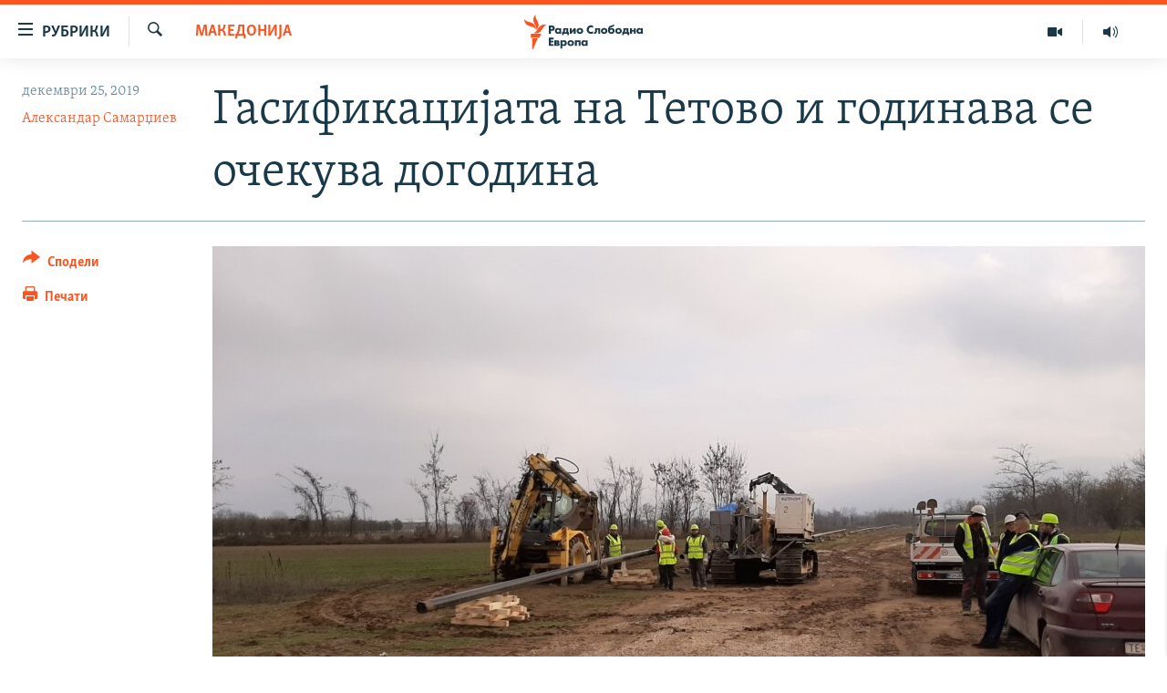

--- FILE ---
content_type: text/html; charset=utf-8
request_url: https://www.slobodnaevropa.mk/a/30344400.html
body_size: 14249
content:

<!DOCTYPE html>
<html lang="mk" dir="ltr" class="no-js">
<head>
<link href="/Content/responsive/RFE/mk-MK/RFE-mk-MK.css?&amp;av=0.0.0.0&amp;cb=370" rel="stylesheet"/>
<script src="https://tags.slobodnaevropa.mk/rferl-pangea/prod/utag.sync.js"></script> <script type='text/javascript' src='https://www.youtube.com/iframe_api' async></script>
<script type="text/javascript">
//a general 'js' detection, must be on top level in <head>, due to CSS performance
document.documentElement.className = "js";
var cacheBuster = "370";
var appBaseUrl = "/";
var imgEnhancerBreakpoints = [0, 144, 256, 408, 650, 1023, 1597];
var isLoggingEnabled = false;
var isPreviewPage = false;
var isLivePreviewPage = false;
if (!isPreviewPage) {
window.RFE = window.RFE || {};
window.RFE.cacheEnabledByParam = window.location.href.indexOf('nocache=1') === -1;
const url = new URL(window.location.href);
const params = new URLSearchParams(url.search);
// Remove the 'nocache' parameter
params.delete('nocache');
// Update the URL without the 'nocache' parameter
url.search = params.toString();
window.history.replaceState(null, '', url.toString());
} else {
window.addEventListener('load', function() {
const links = window.document.links;
for (let i = 0; i < links.length; i++) {
links[i].href = '#';
links[i].target = '_self';
}
})
}
var pwaEnabled = false;
var swCacheDisabled;
</script>
<meta charset="utf-8" />
<title>Гасификацијата на Тетово и годинава се очекува догодина</title>
<meta name="description" content="Гасификацијата на Тетово е постојано ветување. Жителите алармираат дека гасот е повеќе од потребен и тоа што поскоро. " />
<meta name="keywords" content="Македонија" />
<meta name="viewport" content="width=device-width, initial-scale=1.0" />
<meta http-equiv="X-UA-Compatible" content="IE=edge" />
<meta name="robots" content="max-image-preview:large"><meta property="fb:pages" content="97222983724" />
<link href="https://www.slobodnaevropa.mk/a/30344400.html" rel="canonical" />
<meta name="apple-mobile-web-app-title" content="РСЕ" />
<meta name="apple-mobile-web-app-status-bar-style" content="black" />
<meta name="apple-itunes-app" content="app-id=475986784, app-argument=//30344400.ltr" />
<meta content="Гасификацијата на Тетово и годинава се очекува догодина" property="og:title" />
<meta content="Гасификацијата на Тетово е постојано ветување. Жителите алармираат дека гасот е повеќе од потребен и тоа што поскоро. " property="og:description" />
<meta content="article" property="og:type" />
<meta content="https://www.slobodnaevropa.mk/a/30344400.html" property="og:url" />
<meta content="Радио Слободна Европа" property="og:site_name" />
<meta content="https://www.facebook.com/RSEMK" property="article:publisher" />
<meta content="https://gdb.rferl.org/7ab261d2-f1ed-4c6f-beb2-37ed12c14bb8_w1200_h630.jpg" property="og:image" />
<meta content="1200" property="og:image:width" />
<meta content="630" property="og:image:height" />
<meta content="568280086670706" property="fb:app_id" />
<meta content="Александар Самарџиев" name="Author" />
<meta content="summary_large_image" name="twitter:card" />
<meta content="@RSE_Makedonski" name="twitter:site" />
<meta content="https://gdb.rferl.org/7ab261d2-f1ed-4c6f-beb2-37ed12c14bb8_w1200_h630.jpg" name="twitter:image" />
<meta content="Гасификацијата на Тетово и годинава се очекува догодина" name="twitter:title" />
<meta content="Гасификацијата на Тетово е постојано ветување. Жителите алармираат дека гасот е повеќе од потребен и тоа што поскоро. " name="twitter:description" />
<link rel="amphtml" href="https://www.slobodnaevropa.mk/amp/30344400.html" />
<script type="application/ld+json">{"articleSection":"Македонија","isAccessibleForFree":true,"headline":"Гасификацијата на Тетово и годинава се очекува догодина","inLanguage":"mk-MK","keywords":"Македонија","author":{"@type":"Person","url":"https://www.slobodnaevropa.mk/author/александар-самарџиев/qoj_q_","description":"Роден 1979 во Тетово. По завршувањето на студиите по новинарство во 2004 година, почнува да работи во локалната телевизија Кисс од Тетово. Од јули 2013 е дописник и на Радио Слободна Европа.","image":{"@type":"ImageObject","url":"https://gdb.rferl.org/394d0b89-dc9c-4a42-a21e-4f2717e74901.jpg"},"name":"Александар Самарџиев"},"datePublished":"2019-12-25 17:51:51Z","dateModified":"2019-12-25 17:51:51Z","publisher":{"logo":{"width":512,"height":220,"@type":"ImageObject","url":"https://www.slobodnaevropa.mk/Content/responsive/RFE/mk-MK/img/logo.png"},"@type":"NewsMediaOrganization","url":"https://www.slobodnaevropa.mk","sameAs":["https://www.facebook.com/RSEMK","https://twitter.com/RSE_makedonski","https://www.youtube.com/user/SlobodnaEvropa","https://www.instagram.com/slobodnaevropa.mk/"],"name":"Радио Слободна Eвропа","alternateName":""},"@context":"https://schema.org","@type":"NewsArticle","mainEntityOfPage":"https://www.slobodnaevropa.mk/a/30344400.html","url":"https://www.slobodnaevropa.mk/a/30344400.html","description":"Гасификацијата на Тетово е постојано ветување. Жителите алармираат дека гасот е повеќе од потребен и тоа што поскоро. ","image":{"width":1080,"height":608,"@type":"ImageObject","url":"https://gdb.rferl.org/7ab261d2-f1ed-4c6f-beb2-37ed12c14bb8_w1080_h608.jpg"},"name":"Гасификацијата на Тетово и годинава се очекува догодина"}</script>
<script src="/Scripts/responsive/infographics.b?v=dVbZ-Cza7s4UoO3BqYSZdbxQZVF4BOLP5EfYDs4kqEo1&amp;av=0.0.0.0&amp;cb=370"></script>
<script src="/Scripts/responsive/loader.b?v=Q26XNwrL6vJYKjqFQRDnx01Lk2pi1mRsuLEaVKMsvpA1&amp;av=0.0.0.0&amp;cb=370"></script>
<link rel="icon" type="image/svg+xml" href="/Content/responsive/RFE/img/webApp/favicon.svg" />
<link rel="alternate icon" href="/Content/responsive/RFE/img/webApp/favicon.ico" />
<link rel="mask-icon" color="#ea6903" href="/Content/responsive/RFE/img/webApp/favicon_safari.svg" />
<link rel="apple-touch-icon" sizes="152x152" href="/Content/responsive/RFE/img/webApp/ico-152x152.png" />
<link rel="apple-touch-icon" sizes="144x144" href="/Content/responsive/RFE/img/webApp/ico-144x144.png" />
<link rel="apple-touch-icon" sizes="114x114" href="/Content/responsive/RFE/img/webApp/ico-114x114.png" />
<link rel="apple-touch-icon" sizes="72x72" href="/Content/responsive/RFE/img/webApp/ico-72x72.png" />
<link rel="apple-touch-icon-precomposed" href="/Content/responsive/RFE/img/webApp/ico-57x57.png" />
<link rel="icon" sizes="192x192" href="/Content/responsive/RFE/img/webApp/ico-192x192.png" />
<link rel="icon" sizes="128x128" href="/Content/responsive/RFE/img/webApp/ico-128x128.png" />
<meta name="msapplication-TileColor" content="#ffffff" />
<meta name="msapplication-TileImage" content="/Content/responsive/RFE/img/webApp/ico-144x144.png" />
<link rel="preload" href="/Content/responsive/fonts/Skolar-Lt_Cyrl_v2.4.woff" type="font/woff" as="font" crossorigin="anonymous" />
<link rel="alternate" type="application/rss+xml" title="RFE/RL - Top Stories [RSS]" href="/api/" />
<link rel="sitemap" type="application/rss+xml" href="/sitemap.xml" />
</head>
<body class=" nav-no-loaded cc_theme pg-article print-lay-article js-category-to-nav nojs-images ">
<script type="text/javascript" >
var analyticsData = {url:"https://www.slobodnaevropa.mk/a/30344400.html",property_id:"435",article_uid:"30344400",page_title:"Гасификацијата на Тетово и годинава се очекува догодина",page_type:"article",content_type:"article",subcontent_type:"article",last_modified:"2019-12-25 17:51:51Z",pub_datetime:"2019-12-25 17:51:51Z",pub_year:"2019",pub_month:"12",pub_day:"25",pub_hour:"17",pub_weekday:"Wednesday",section:"македонија",english_section:"macedonia",byline:"Александар Самарџиев",categories:"macedonia",domain:"www.slobodnaevropa.mk",language:"Macedonian",language_service:"RFERL Balkans Macedonian Unit",platform:"web",copied:"no",copied_article:"",copied_title:"",runs_js:"Yes",cms_release:"8.44.0.0.370",enviro_type:"prod",slug:"",entity:"RFE",short_language_service:"MAC",platform_short:"W",page_name:"Гасификацијата на Тетово и годинава се очекува догодина"};
</script>
<noscript><iframe src="https://www.googletagmanager.com/ns.html?id=GTM-WXZBPZ" height="0" width="0" style="display:none;visibility:hidden"></iframe></noscript><script type="text/javascript" data-cookiecategory="analytics">
var gtmEventObject = Object.assign({}, analyticsData, {event: 'page_meta_ready'});window.dataLayer = window.dataLayer || [];window.dataLayer.push(gtmEventObject);
if (top.location === self.location) { //if not inside of an IFrame
var renderGtm = "true";
if (renderGtm === "true") {
(function(w,d,s,l,i){w[l]=w[l]||[];w[l].push({'gtm.start':new Date().getTime(),event:'gtm.js'});var f=d.getElementsByTagName(s)[0],j=d.createElement(s),dl=l!='dataLayer'?'&l='+l:'';j.async=true;j.src='//www.googletagmanager.com/gtm.js?id='+i+dl;f.parentNode.insertBefore(j,f);})(window,document,'script','dataLayer','GTM-WXZBPZ');
}
}
</script>
<!--Analytics tag js version start-->
<script type="text/javascript" data-cookiecategory="analytics">
var utag_data = Object.assign({}, analyticsData, {});
if(typeof(TealiumTagFrom)==='function' && typeof(TealiumTagSearchKeyword)==='function') {
var utag_from=TealiumTagFrom();var utag_searchKeyword=TealiumTagSearchKeyword();
if(utag_searchKeyword!=null && utag_searchKeyword!=='' && utag_data["search_keyword"]==null) utag_data["search_keyword"]=utag_searchKeyword;if(utag_from!=null && utag_from!=='') utag_data["from"]=TealiumTagFrom();}
if(window.top!== window.self&&utag_data.page_type==="snippet"){utag_data.page_type = 'iframe';}
try{if(window.top!==window.self&&window.self.location.hostname===window.top.location.hostname){utag_data.platform = 'self-embed';utag_data.platform_short = 'se';}}catch(e){if(window.top!==window.self&&window.self.location.search.includes("platformType=self-embed")){utag_data.platform = 'cross-promo';utag_data.platform_short = 'cp';}}
(function(a,b,c,d){ a="https://tags.slobodnaevropa.mk/rferl-pangea/prod/utag.js"; b=document;c="script";d=b.createElement(c);d.src=a;d.type="text/java"+c;d.async=true; a=b.getElementsByTagName(c)[0];a.parentNode.insertBefore(d,a); })();
</script>
<!--Analytics tag js version end-->
<!-- Analytics tag management NoScript -->
<noscript>
<img style="position: absolute; border: none;" src="https://ssc.slobodnaevropa.mk/b/ss/bbgprod,bbgentityrferl/1/G.4--NS/1387777233?pageName=rfe%3amac%3aw%3aarticle%3a%d0%93%d0%b0%d1%81%d0%b8%d1%84%d0%b8%d0%ba%d0%b0%d1%86%d0%b8%d1%98%d0%b0%d1%82%d0%b0%20%d0%bd%d0%b0%20%d0%a2%d0%b5%d1%82%d0%be%d0%b2%d0%be%20%d0%b8%20%d0%b3%d0%be%d0%b4%d0%b8%d0%bd%d0%b0%d0%b2%d0%b0%20%d1%81%d0%b5%20%d0%be%d1%87%d0%b5%d0%ba%d1%83%d0%b2%d0%b0%20%d0%b4%d0%be%d0%b3%d0%be%d0%b4%d0%b8%d0%bd%d0%b0&amp;c6=%d0%93%d0%b0%d1%81%d0%b8%d1%84%d0%b8%d0%ba%d0%b0%d1%86%d0%b8%d1%98%d0%b0%d1%82%d0%b0%20%d0%bd%d0%b0%20%d0%a2%d0%b5%d1%82%d0%be%d0%b2%d0%be%20%d0%b8%20%d0%b3%d0%be%d0%b4%d0%b8%d0%bd%d0%b0%d0%b2%d0%b0%20%d1%81%d0%b5%20%d0%be%d1%87%d0%b5%d0%ba%d1%83%d0%b2%d0%b0%20%d0%b4%d0%be%d0%b3%d0%be%d0%b4%d0%b8%d0%bd%d0%b0&amp;v36=8.44.0.0.370&amp;v6=D=c6&amp;g=https%3a%2f%2fwww.slobodnaevropa.mk%2fa%2f30344400.html&amp;c1=D=g&amp;v1=D=g&amp;events=event1,event52&amp;c16=rferl%20balkans%20macedonian%20unit&amp;v16=D=c16&amp;c5=macedonia&amp;v5=D=c5&amp;ch=%d0%9c%d0%b0%d0%ba%d0%b5%d0%b4%d0%be%d0%bd%d0%b8%d1%98%d0%b0&amp;c15=macedonian&amp;v15=D=c15&amp;c4=article&amp;v4=D=c4&amp;c14=30344400&amp;v14=D=c14&amp;v20=no&amp;c17=web&amp;v17=D=c17&amp;mcorgid=518abc7455e462b97f000101%40adobeorg&amp;server=www.slobodnaevropa.mk&amp;pageType=D=c4&amp;ns=bbg&amp;v29=D=server&amp;v25=rfe&amp;v30=435&amp;v105=D=User-Agent " alt="analytics" width="1" height="1" /></noscript>
<!-- End of Analytics tag management NoScript -->
<!--*** Accessibility links - For ScreenReaders only ***-->
<section>
<div class="sr-only">
<h2>Достапни линкови</h2>
<ul>
<li><a href="#content" data-disable-smooth-scroll="1">Оди на содржината</a></li>
<li><a href="#navigation" data-disable-smooth-scroll="1">Оди на главната навигација</a></li>
<li><a href="#txtHeaderSearch" data-disable-smooth-scroll="1">Премини на пребарување</a></li>
</ul>
</div>
</section>
<div dir="ltr">
<div id="page">
<aside>
<div class="c-lightbox overlay-modal">
<div class="c-lightbox__intro">
<h2 class="c-lightbox__intro-title"></h2>
<button class="btn btn--rounded c-lightbox__btn c-lightbox__intro-next" title="Следно">
<span class="ico ico--rounded ico-chevron-forward"></span>
<span class="sr-only">Следно</span>
</button>
</div>
<div class="c-lightbox__nav">
<button class="btn btn--rounded c-lightbox__btn c-lightbox__btn--close" title="Затворете">
<span class="ico ico--rounded ico-close"></span>
<span class="sr-only">Затворете</span>
</button>
<button class="btn btn--rounded c-lightbox__btn c-lightbox__btn--prev" title="Претходно">
<span class="ico ico--rounded ico-chevron-backward"></span>
<span class="sr-only">Претходно</span>
</button>
<button class="btn btn--rounded c-lightbox__btn c-lightbox__btn--next" title="Следно">
<span class="ico ico--rounded ico-chevron-forward"></span>
<span class="sr-only">Следно</span>
</button>
</div>
<div class="c-lightbox__content-wrap">
<figure class="c-lightbox__content">
<span class="c-spinner c-spinner--lightbox">
<img src="/Content/responsive/img/player-spinner.png"
alt="please wait"
title="please wait" />
</span>
<div class="c-lightbox__img">
<div class="thumb">
<img src="" alt="" />
</div>
</div>
<figcaption>
<div class="c-lightbox__info c-lightbox__info--foot">
<span class="c-lightbox__counter"></span>
<span class="caption c-lightbox__caption"></span>
</div>
</figcaption>
</figure>
</div>
<div class="hidden">
<div class="content-advisory__box content-advisory__box--lightbox">
<span class="content-advisory__box-text">Оваа фотографија може да биде вознемирувачка за некого</span>
<button class="btn btn--transparent content-advisory__box-btn m-t-md" value="text" type="button">
<span class="btn__text">
Кликни за да ја отвориш
</span>
</button>
</div>
</div>
</div>
<div class="print-dialogue">
<div class="container">
<h3 class="print-dialogue__title section-head">Print Options:</h3>
<div class="print-dialogue__opts">
<ul class="print-dialogue__opt-group">
<li class="form__group form__group--checkbox">
<input class="form__check " id="checkboxImages" name="checkboxImages" type="checkbox" checked="checked" />
<label for="checkboxImages" class="form__label m-t-md">Images</label>
</li>
<li class="form__group form__group--checkbox">
<input class="form__check " id="checkboxMultimedia" name="checkboxMultimedia" type="checkbox" checked="checked" />
<label for="checkboxMultimedia" class="form__label m-t-md">Multimedia</label>
</li>
</ul>
<ul class="print-dialogue__opt-group">
<li class="form__group form__group--checkbox">
<input class="form__check " id="checkboxEmbedded" name="checkboxEmbedded" type="checkbox" checked="checked" />
<label for="checkboxEmbedded" class="form__label m-t-md">Embedded Content</label>
</li>
<li class="form__group form__group--checkbox">
<input class="form__check " id="checkboxComments" name="checkboxComments" type="checkbox" />
<label for="checkboxComments" class="form__label m-t-md"> Comments</label>
</li>
</ul>
</div>
<div class="print-dialogue__buttons">
<button class="btn btn--secondary close-button" type="button" title="Откажи се">
<span class="btn__text ">Откажи се</span>
</button>
<button class="btn btn-cust-print m-l-sm" type="button" title="Печати">
<span class="btn__text ">Печати</span>
</button>
</div>
</div>
</div>
<div class="ctc-message pos-fix">
<div class="ctc-message__inner">линкот е копиран</div>
</div>
</aside>
<div class="hdr-20 hdr-20--big">
<div class="hdr-20__inner">
<div class="hdr-20__max pos-rel">
<div class="hdr-20__side hdr-20__side--primary d-flex">
<label data-for="main-menu-ctrl" data-switcher-trigger="true" data-switch-target="main-menu-ctrl" class="burger hdr-trigger pos-rel trans-trigger" data-trans-evt="click" data-trans-id="menu">
<span class="ico ico-close hdr-trigger__ico hdr-trigger__ico--close burger__ico burger__ico--close"></span>
<span class="ico ico-menu hdr-trigger__ico hdr-trigger__ico--open burger__ico burger__ico--open"></span>
<span class="burger__label">рубрики</span>
</label>
<div class="menu-pnl pos-fix trans-target" data-switch-target="main-menu-ctrl" data-trans-id="menu">
<div class="menu-pnl__inner">
<nav class="main-nav menu-pnl__item menu-pnl__item--first">
<ul class="main-nav__list accordeon" data-analytics-tales="false" data-promo-name="link" data-location-name="nav,secnav">
<li class="main-nav__item">
<a class="main-nav__item-name main-nav__item-name--link" href="/Македонија" title="Македонија" data-item-name="macedonia" >Македонија</a>
</li>
<li class="main-nav__item">
<a class="main-nav__item-name main-nav__item-name--link" href="/свет" title="Свет" data-item-name="world-responsive" >Свет</a>
</li>
<li class="main-nav__item">
<a class="main-nav__item-name main-nav__item-name--link" href="/Визуелно" title="Визуелно" data-item-name="visuals" >Визуелно</a>
</li>
<li class="main-nav__item">
<a class="main-nav__item-name main-nav__item-name--link" href="/Вести" title="Вести" data-item-name="news" >Вести</a>
</li>
<li class="main-nav__item">
<a class="main-nav__item-name main-nav__item-name--link" href="/ШтоТребаДаЗнаете" title="Што треба да знаете" data-item-name="what-you-need-to-know" >Што треба да знаете</a>
</li>
<li class="main-nav__item">
<a class="main-nav__item-name main-nav__item-name--link" href="/што-треба-да-знаете" title="Пријави се за њузлетер" data-item-name="newsletter-subscribe" >Пријави се за њузлетер</a>
</li>
<li class="main-nav__item">
<a class="main-nav__item-name main-nav__item-name--link" href="/подкаст" title="Подкаст Зошто?" data-item-name="why" >Подкаст Зошто?</a>
</li>
</ul>
</nav>
<div class="menu-pnl__item menu-pnl__item--social">
<h5 class="menu-pnl__sub-head">Следете не</h5>
<a href="https://www.facebook.com/RSEMK" title="Следете не на Фејсбук" data-analytics-text="follow_on_facebook" class="btn btn--rounded btn--social-inverted menu-pnl__btn js-social-btn btn-facebook" target="_blank" rel="noopener">
<span class="ico ico-facebook-alt ico--rounded"></span>
</a>
<a href="https://twitter.com/RSE_makedonski" title="Следете не на Твитер" data-analytics-text="follow_on_twitter" class="btn btn--rounded btn--social-inverted menu-pnl__btn js-social-btn btn-twitter" target="_blank" rel="noopener">
<span class="ico ico-twitter ico--rounded"></span>
</a>
<a href="https://www.youtube.com/user/SlobodnaEvropa" title="Следете не на Јутјуб" data-analytics-text="follow_on_youtube" class="btn btn--rounded btn--social-inverted menu-pnl__btn js-social-btn btn-youtube" target="_blank" rel="noopener">
<span class="ico ico-youtube ico--rounded"></span>
</a>
<a href="https://www.instagram.com/slobodnaevropa.mk/" title="Follow us on Instagram" data-analytics-text="follow_on_instagram" class="btn btn--rounded btn--social-inverted menu-pnl__btn js-social-btn btn-instagram" target="_blank" rel="noopener">
<span class="ico ico-instagram ico--rounded"></span>
</a>
</div>
<div class="menu-pnl__item">
<a href="/navigation/allsites" class="menu-pnl__item-link">
<span class="ico ico-languages "></span>
РСЕ веб страници
</a>
</div>
</div>
</div>
<label data-for="top-search-ctrl" data-switcher-trigger="true" data-switch-target="top-search-ctrl" class="top-srch-trigger hdr-trigger">
<span class="ico ico-close hdr-trigger__ico hdr-trigger__ico--close top-srch-trigger__ico top-srch-trigger__ico--close"></span>
<span class="ico ico-search hdr-trigger__ico hdr-trigger__ico--open top-srch-trigger__ico top-srch-trigger__ico--open"></span>
</label>
<div class="srch-top srch-top--in-header" data-switch-target="top-search-ctrl">
<div class="container">
<form action="/s" class="srch-top__form srch-top__form--in-header" id="form-topSearchHeader" method="get" role="search"><label for="txtHeaderSearch" class="sr-only">Барај</label>
<input type="text" id="txtHeaderSearch" name="k" placeholder="Пребарувај" accesskey="s" value="" class="srch-top__input analyticstag-event" onkeydown="if (event.keyCode === 13) { FireAnalyticsTagEventOnSearch('search', $dom.get('#txtHeaderSearch')[0].value) }" />
<button title="Барај" type="submit" class="btn btn--top-srch analyticstag-event" onclick="FireAnalyticsTagEventOnSearch('search', $dom.get('#txtHeaderSearch')[0].value) ">
<span class="ico ico-search"></span>
</button></form>
</div>
</div>
<a href="/" class="main-logo-link">
<img src="/Content/responsive/RFE/mk-MK/img/logo-compact.svg" class="main-logo main-logo--comp" alt="site logo">
<img src="/Content/responsive/RFE/mk-MK/img/logo.svg" class="main-logo main-logo--big" alt="site logo">
</a>
</div>
<div class="hdr-20__side hdr-20__side--secondary d-flex">
<a href="https://www.slobodnaevropa.mk/%d0%bf%d0%be%d0%b4%d0%ba%d0%b0%d1%81%d1%82?nocache=1" title="Радио" class="hdr-20__secondary-item" data-item-name="audio">
<span class="ico ico-audio hdr-20__secondary-icon"></span>
</a>
<a href="/Визуелно" title="Визуелно" class="hdr-20__secondary-item" data-item-name="video">
<span class="ico ico-video hdr-20__secondary-icon"></span>
</a>
<a href="/s" title="Барај" class="hdr-20__secondary-item hdr-20__secondary-item--search" data-item-name="search">
<span class="ico ico-search hdr-20__secondary-icon hdr-20__secondary-icon--search"></span>
</a>
<div class="srch-bottom">
<form action="/s" class="srch-bottom__form d-flex" id="form-bottomSearch" method="get" role="search"><label for="txtSearch" class="sr-only">Барај</label>
<input type="search" id="txtSearch" name="k" placeholder="Пребарувај" accesskey="s" value="" class="srch-bottom__input analyticstag-event" onkeydown="if (event.keyCode === 13) { FireAnalyticsTagEventOnSearch('search', $dom.get('#txtSearch')[0].value) }" />
<button title="Барај" type="submit" class="btn btn--bottom-srch analyticstag-event" onclick="FireAnalyticsTagEventOnSearch('search', $dom.get('#txtSearch')[0].value) ">
<span class="ico ico-search"></span>
</button></form>
</div>
</div>
<img src="/Content/responsive/RFE/mk-MK/img/logo-print.gif" class="logo-print" alt="site logo">
<img src="/Content/responsive/RFE/mk-MK/img/logo-print_color.png" class="logo-print logo-print--color" alt="site logo">
</div>
</div>
</div>
<script>
if (document.body.className.indexOf('pg-home') > -1) {
var nav2In = document.querySelector('.hdr-20__inner');
var nav2Sec = document.querySelector('.hdr-20__side--secondary');
var secStyle = window.getComputedStyle(nav2Sec);
if (nav2In && window.pageYOffset < 150 && secStyle['position'] !== 'fixed') {
nav2In.classList.add('hdr-20__inner--big')
}
}
</script>
<div class="c-hlights c-hlights--breaking c-hlights--no-item" data-hlight-display="mobile,desktop">
<div class="c-hlights__wrap container p-0">
<div class="c-hlights__nav">
<a role="button" href="#" title="Претходно">
<span class="ico ico-chevron-backward m-0"></span>
<span class="sr-only">Претходно</span>
</a>
<a role="button" href="#" title="Следно">
<span class="ico ico-chevron-forward m-0"></span>
<span class="sr-only">Следно</span>
</a>
</div>
<span class="c-hlights__label">
<span class="">Breaking News</span>
<span class="switcher-trigger">
<label data-for="more-less-1" data-switcher-trigger="true" class="switcher-trigger__label switcher-trigger__label--more p-b-0" title="Покажи повеќе">
<span class="ico ico-chevron-down"></span>
</label>
<label data-for="more-less-1" data-switcher-trigger="true" class="switcher-trigger__label switcher-trigger__label--less p-b-0" title="Show less">
<span class="ico ico-chevron-up"></span>
</label>
</span>
</span>
<ul class="c-hlights__items switcher-target" data-switch-target="more-less-1">
</ul>
</div>
</div> <div id="content">
<main class="container">
<div class="hdr-container">
<div class="row">
<div class="col-category col-xs-12 col-md-2 pull-left"> <div class="category js-category">
<a class="" href="/z/429">Македонија</a> </div>
</div><div class="col-title col-xs-12 col-md-10 pull-right"> <h1 class="title pg-title">
Гасификацијата на Тетово и годинава се очекува догодина
</h1>
</div><div class="col-publishing-details col-xs-12 col-sm-12 col-md-2 pull-left"> <div class="publishing-details ">
<div class="published">
<span class="date" >
<time pubdate="pubdate" datetime="2019-12-25T18:51:51+01:00">
декември 25, 2019
</time>
</span>
</div>
<div class="links">
<ul class="links__list links__list--column">
<li class="links__item">
<a class="links__item-link" href="/author/александар-самарџиев/qoj_q_" title="Александар Самарџиев">Александар Самарџиев</a>
</li>
</ul>
</div>
</div>
</div><div class="col-lg-12 separator"> <div class="separator">
<hr class="title-line" />
</div>
</div><div class="col-multimedia col-xs-12 col-md-10 pull-right"> <div class="cover-media">
<figure class="media-image js-media-expand">
<div class="img-wrap">
<div class="thumb thumb16_9">
<img src="https://gdb.rferl.org/7ab261d2-f1ed-4c6f-beb2-37ed12c14bb8_w250_r1_s.jpg" alt="Градежни работи за гасификација на Тетово." />
</div>
</div>
<figcaption>
<span class="caption">Градежни работи за гасификација на Тетово.</span>
</figcaption>
</figure>
</div>
</div><div class="col-xs-12 col-md-2 pull-left article-share pos-rel"> <div class="share--box">
<div class="sticky-share-container" style="display:none">
<div class="container">
<a href="https://www.slobodnaevropa.mk" id="logo-sticky-share">&nbsp;</a>
<div class="pg-title pg-title--sticky-share">
Гасификацијата на Тетово и годинава се очекува догодина
</div>
<div class="sticked-nav-actions">
<!--This part is for sticky navigation display-->
<p class="buttons link-content-sharing p-0 ">
<button class="btn btn--link btn-content-sharing p-t-0 " id="btnContentSharing" value="text" role="Button" type="" title="Повеќе опции">
<span class="ico ico-share ico--l"></span>
<span class="btn__text ">
Сподели
</span>
</button>
</p>
<aside class="content-sharing js-content-sharing js-content-sharing--apply-sticky content-sharing--sticky"
role="complementary"
data-share-url="https://www.slobodnaevropa.mk/a/30344400.html" data-share-title="Гасификацијата на Тетово и годинава се очекува догодина" data-share-text="Гасификацијата на Тетово е постојано ветување. Жителите алармираат дека гасот е повеќе од потребен и тоа што поскоро. ">
<div class="content-sharing__popover">
<h6 class="content-sharing__title">Сподели</h6>
<button href="#close" id="btnCloseSharing" class="btn btn--text-like content-sharing__close-btn">
<span class="ico ico-close ico--l"></span>
</button>
<ul class="content-sharing__list">
<li class="content-sharing__item">
<div class="ctc ">
<input type="text" class="ctc__input" readonly="readonly">
<a href="" js-href="https://www.slobodnaevropa.mk/a/30344400.html" class="content-sharing__link ctc__button">
<span class="ico ico-copy-link ico--rounded ico--s"></span>
<span class="content-sharing__link-text">копирај го линкот</span>
</a>
</div>
</li>
<li class="content-sharing__item">
<a href="https://facebook.com/sharer.php?u=https%3a%2f%2fwww.slobodnaevropa.mk%2fa%2f30344400.html"
data-analytics-text="share_on_facebook"
title="Facebook" target="_blank"
class="content-sharing__link js-social-btn">
<span class="ico ico-facebook ico--rounded ico--s"></span>
<span class="content-sharing__link-text">Facebook</span>
</a>
</li>
<li class="content-sharing__item">
<a href="https://twitter.com/share?url=https%3a%2f%2fwww.slobodnaevropa.mk%2fa%2f30344400.html&amp;text=%d0%93%d0%b0%d1%81%d0%b8%d1%84%d0%b8%d0%ba%d0%b0%d1%86%d0%b8%d1%98%d0%b0%d1%82%d0%b0+%d0%bd%d0%b0+%d0%a2%d0%b5%d1%82%d0%be%d0%b2%d0%be+%d0%b8+%d0%b3%d0%be%d0%b4%d0%b8%d0%bd%d0%b0%d0%b2%d0%b0+%d1%81%d0%b5+%d0%be%d1%87%d0%b5%d0%ba%d1%83%d0%b2%d0%b0+%d0%b4%d0%be%d0%b3%d0%be%d0%b4%d0%b8%d0%bd%d0%b0"
data-analytics-text="share_on_twitter"
title="X (Twitter)" target="_blank"
class="content-sharing__link js-social-btn">
<span class="ico ico-twitter ico--rounded ico--s"></span>
<span class="content-sharing__link-text">X (Twitter)</span>
</a>
</li>
<li class="content-sharing__item">
<a href="mailto:?body=https%3a%2f%2fwww.slobodnaevropa.mk%2fa%2f30344400.html&amp;subject=Гасификацијата на Тетово и годинава се очекува догодина"
title="Email"
class="content-sharing__link ">
<span class="ico ico-email ico--rounded ico--s"></span>
<span class="content-sharing__link-text">Email</span>
</a>
</li>
</ul>
</div>
</aside>
</div>
</div>
</div>
<div class="links">
<p class="buttons link-content-sharing p-0 ">
<button class="btn btn--link btn-content-sharing p-t-0 " id="btnContentSharing" value="text" role="Button" type="" title="Повеќе опции">
<span class="ico ico-share ico--l"></span>
<span class="btn__text ">
Сподели
</span>
</button>
</p>
<aside class="content-sharing js-content-sharing " role="complementary"
data-share-url="https://www.slobodnaevropa.mk/a/30344400.html" data-share-title="Гасификацијата на Тетово и годинава се очекува догодина" data-share-text="Гасификацијата на Тетово е постојано ветување. Жителите алармираат дека гасот е повеќе од потребен и тоа што поскоро. ">
<div class="content-sharing__popover">
<h6 class="content-sharing__title">Сподели</h6>
<button href="#close" id="btnCloseSharing" class="btn btn--text-like content-sharing__close-btn">
<span class="ico ico-close ico--l"></span>
</button>
<ul class="content-sharing__list">
<li class="content-sharing__item">
<div class="ctc ">
<input type="text" class="ctc__input" readonly="readonly">
<a href="" js-href="https://www.slobodnaevropa.mk/a/30344400.html" class="content-sharing__link ctc__button">
<span class="ico ico-copy-link ico--rounded ico--l"></span>
<span class="content-sharing__link-text">копирај го линкот</span>
</a>
</div>
</li>
<li class="content-sharing__item">
<a href="https://facebook.com/sharer.php?u=https%3a%2f%2fwww.slobodnaevropa.mk%2fa%2f30344400.html"
data-analytics-text="share_on_facebook"
title="Facebook" target="_blank"
class="content-sharing__link js-social-btn">
<span class="ico ico-facebook ico--rounded ico--l"></span>
<span class="content-sharing__link-text">Facebook</span>
</a>
</li>
<li class="content-sharing__item">
<a href="https://twitter.com/share?url=https%3a%2f%2fwww.slobodnaevropa.mk%2fa%2f30344400.html&amp;text=%d0%93%d0%b0%d1%81%d0%b8%d1%84%d0%b8%d0%ba%d0%b0%d1%86%d0%b8%d1%98%d0%b0%d1%82%d0%b0+%d0%bd%d0%b0+%d0%a2%d0%b5%d1%82%d0%be%d0%b2%d0%be+%d0%b8+%d0%b3%d0%be%d0%b4%d0%b8%d0%bd%d0%b0%d0%b2%d0%b0+%d1%81%d0%b5+%d0%be%d1%87%d0%b5%d0%ba%d1%83%d0%b2%d0%b0+%d0%b4%d0%be%d0%b3%d0%be%d0%b4%d0%b8%d0%bd%d0%b0"
data-analytics-text="share_on_twitter"
title="X (Twitter)" target="_blank"
class="content-sharing__link js-social-btn">
<span class="ico ico-twitter ico--rounded ico--l"></span>
<span class="content-sharing__link-text">X (Twitter)</span>
</a>
</li>
<li class="content-sharing__item">
<a href="mailto:?body=https%3a%2f%2fwww.slobodnaevropa.mk%2fa%2f30344400.html&amp;subject=Гасификацијата на Тетово и годинава се очекува догодина"
title="Email"
class="content-sharing__link ">
<span class="ico ico-email ico--rounded ico--l"></span>
<span class="content-sharing__link-text">Email</span>
</a>
</li>
</ul>
</div>
</aside>
<p class="link-print visible-md visible-lg buttons p-0">
<button class="btn btn--link btn-print p-t-0" onclick="if (typeof FireAnalyticsTagEvent === 'function') {FireAnalyticsTagEvent({ on_page_event: 'print_story' });}return false" title="(CTRL+P)">
<span class="ico ico-print"></span>
<span class="btn__text">Печати</span>
</button>
</p>
</div>
</div>
</div>
</div>
</div>
<div class="body-container">
<div class="row">
<div class="col-xs-12 col-sm-12 col-md-10 col-lg-10 pull-right">
<div class="row">
<div class="col-xs-12 col-sm-12 col-md-8 col-lg-8 pull-left bottom-offset content-offset">
<div class="intro intro--bold" >
<p >Гасификацијата на Тетово е постојано ветување. Жителите алармираат дека гасот е повеќе од потребен и тоа што поскоро. </p>
</div>
<div id="article-content" class="content-floated-wrap fb-quotable">
<div class="wsw">
<p><strong><a class="wsw__a" href="https://www.slobodnaevropa.mk/a/29660580.html" target="_blank">Минатата година</a> </strong>беше најавено дека догодина во Тетово ќе има гас, но сепак годинава повторно ново ветување дека овој енергенс ќе се користи наредната 2020 година. Вака во два наврати за две години се зборува од надлежните кога ќе биде овозможена гасификацијата на Тетово.</p>
<p>„Тука се гради главна мерна регулациона станица кај Фалише која ќе биде со капацитет од 22 илјади метри кубни гас на час. Ова е дел од ЛОТ 5 почнува од Скопје завршува во Гостивар од вкупна должина од 78 километри плус крак Тетово 10 километри. Ова е на ниво на 60 отсто книжна реализација, реалната уште поголема бидејќи има 70 отсто реализација, очекувам да биде завршена оваа делница во прва половина од наредната година. По што ќе се следат други испитување на комфор стандарди за градење, така што при крај на наредна година оваа делница ќе биде пуштена во употреба и ќе може да опслужиме со нашите услуги за пренос на нашиот преносен систем“, изјави Бајрам Реџепи, директор на државното акционерско друштво Национални енергетски ресурси.</p><div class="content-floated overlap-md" data-owner-ct="Article" data-inline="False">
<div class="media-block also-read also-read--aside" >
<a href="/a/29667169.html" target="_self" title="Буџет - повторно „реални“ планови за капитални инвестиции " class="img-wrap img-wrap--size-3 also-read__img also-read__img--aside">
<span class="thumb thumb16_9">
<noscript class="nojs-img">
<img src="https://gdb.rferl.org/4098d23f-8094-4c03-b4d5-848f52a6df34_cx0_cy0_cw90_w100_r1.jpg" alt="">
</noscript>
<img data-src="https://gdb.rferl.org/4098d23f-8094-4c03-b4d5-848f52a6df34_cx0_cy0_cw90_w100_r1.jpg" alt="" />
</span>
</a>
<div class="media-block__content also-read__body also-read__body--aside also-read__body--aside-h">
<a href="/a/29667169.html" target="_self" title="Буџет - повторно „реални“ планови за капитални инвестиции ">
<span class="also-read__text--label">
Видете и ова:
</span>
<h4 class="media-block__title media-block__title--size-3 also-read__text p-0">
Буџет - повторно „реални“ планови за капитални инвестиции
</h4>
</a>
</div>
</div>
</div>
<p> </p>
<p>Поради оценката дека процесот на гасификација ќе се соочи со проблеми и одложувања, во невладиниот сектор сметаат дека треба да се избегнат нови потешкотии и да не се дозволи на пример општините да раководат со овој енергенс.</p>
<p>„Општините немаат капацитети да се справат со таков голем проект. Не се во состојба дупките на улиците да ги покријат, снегот да го исчистат од улиците, а камоли да изградат таква огромна мрежа на дистрибуција. Мислиме дека целиот овој проект да се дава на компанија или под концесија или на групација која веќе има искуство со менаџирање на дистрибутивни мрежи некаде во Европа или во регионот“, изјави Арианит Џафери од организацијата Еко Герила</p>
<p>Жителите на Тетово алармираат дека гасот е повеќе од потребен во градот и тоа што поскоро.<br />
<br />
„Ќе се намалат средствата буџетски. Потрошувачката домашна. Ако е сигурно направено. Ама не верувам јас во тоа. Пукаат цевките.“</p>
<p>„Повеќе од потребно е. Одамна требало да биде тоа, но можностите биле такви. Што ќе помогне ? Ќе помогне индивидуално ќе има греење поквалитетно, а и еколошки ќе бидеме позаштитени од ова загадување и така натаму.“<br />
<br />
„Гасификацијата е еден тренд во светот и во Европа. Така и овде во Тетово е многу потребна гасификација. Со гасификацијата ќе се решат многу големи проблеми. Како најнапред, овие индивидуални ложишта ќе се намали загадување на воздухот, а ќе има и бенефит и целата индустрија и целото индустриско производство. Ќе се намали цената на трошокот на кој било производ кој што се произведува на територија на општина Тетово и пошироко“, велат жителите на Тетово.</p>
</div>
<ul>
</ul>
</div>
</div>
<div class="col-xs-12 col-sm-12 col-md-4 col-lg-4 pull-left design-top-offset"> <div class="media-block-wrap">
<h2 class="section-head">Поврзано</h2>
<div class="row">
<ul>
<li class="col-xs-12 col-sm-6 col-md-12 col-lg-12 mb-grid">
<div class="media-block ">
<a href="/a/29660580.html" class="img-wrap img-wrap--t-spac img-wrap--size-4 img-wrap--float" title="Тетово чека гасификација за почист воздух и потопли домови">
<div class="thumb thumb16_9">
<noscript class="nojs-img">
<img src="https://gdb.rferl.org/b8928a8b-6718-42c9-a056-79878b4880ec_cx0_cy22_cw0_w100_r1.jpg" alt="Тетово чека гасификација за почист воздух и потопли домови" />
</noscript>
<img data-src="https://gdb.rferl.org/b8928a8b-6718-42c9-a056-79878b4880ec_cx0_cy22_cw0_w33_r1.jpg" src="" alt="Тетово чека гасификација за почист воздух и потопли домови" class=""/>
</div>
</a>
<div class="media-block__content media-block__content--h">
<a href="/a/29660580.html">
<h4 class="media-block__title media-block__title--size-4" title="Тетово чека гасификација за почист воздух и потопли домови">
Тетово чека гасификација за почист воздух и потопли домови
</h4>
</a>
</div>
</div>
</li>
<li class="col-xs-12 col-sm-6 col-md-12 col-lg-12 mb-grid">
<div class="media-block ">
<a href="/a/%D1%80%D0%B5%D0%B1%D0%B0%D0%BB%D0%B0%D0%BD%D1%81-%D0%B2%D0%BE-%D0%B2%D1%80%D0%B5%D0%BC%D0%B5-%D0%BA%D0%BE%D0%B3%D0%B0-%D1%82%D1%80%D0%B5%D0%B1%D0%B0-%D0%B4%D0%B0-%D1%81%D0%B5-%D0%BA%D1%80%D0%BE%D0%B8-%D0%BD%D0%B0%D1%80%D0%B5%D0%B4%D0%BD%D0%B8%D0%BE%D1%82-%D0%B1%D1%83%D1%9F%D0%B5%D1%82/30122922.html" class="img-wrap img-wrap--t-spac img-wrap--size-4 img-wrap--float" title="Ребаланс во време кога треба да се крои наредниот буџет">
<div class="thumb thumb16_9">
<noscript class="nojs-img">
<img src="https://gdb.rferl.org/8608ba5d-5c5c-43c3-9e12-2fd7d79bbb33_w100_r1.jpg" alt="Ребаланс во време кога треба да се крои наредниот буџет" />
</noscript>
<img data-src="https://gdb.rferl.org/8608ba5d-5c5c-43c3-9e12-2fd7d79bbb33_w33_r1.jpg" src="" alt="Ребаланс во време кога треба да се крои наредниот буџет" class=""/>
</div>
</a>
<div class="media-block__content media-block__content--h">
<a href="/a/%D1%80%D0%B5%D0%B1%D0%B0%D0%BB%D0%B0%D0%BD%D1%81-%D0%B2%D0%BE-%D0%B2%D1%80%D0%B5%D0%BC%D0%B5-%D0%BA%D0%BE%D0%B3%D0%B0-%D1%82%D1%80%D0%B5%D0%B1%D0%B0-%D0%B4%D0%B0-%D1%81%D0%B5-%D0%BA%D1%80%D0%BE%D0%B8-%D0%BD%D0%B0%D1%80%D0%B5%D0%B4%D0%BD%D0%B8%D0%BE%D1%82-%D0%B1%D1%83%D1%9F%D0%B5%D1%82/30122922.html">
<h4 class="media-block__title media-block__title--size-4" title="Ребаланс во време кога треба да се крои наредниот буџет">
Ребаланс во време кога треба да се крои наредниот буџет
</h4>
</a>
</div>
</div>
</li>
<li class="col-xs-12 col-sm-6 col-md-12 col-lg-12 mb-grid">
<div class="media-block ">
<a href="/a/%D0%BA%D0%B0%D0%BF%D0%B8%D1%82%D0%B0%D0%BB%D0%BD%D0%B8-%D0%B8%D0%BD%D0%B2%D0%B5%D1%81%D1%82%D0%B8%D1%86%D0%B8%D0%B8---%D0%BE%D1%81%D1%82%D0%B0%D0%BD%D1%83%D0%B2%D0%B0-%D0%BD%D0%B0%D0%B4%D0%B5%D0%B6-%D0%B4%D0%B5%D0%BA%D0%B0-%D1%9C%D0%B5-%D0%B1%D0%B8%D0%B4%D0%B5-%D0%BF%D0%BE%D0%B4%D0%BE%D0%B1%D1%80%D0%BE/30144211.html" class="img-wrap img-wrap--t-spac img-wrap--size-4 img-wrap--float" title="Капитални инвестиции - останува надеж дека ќе биде подобро">
<div class="thumb thumb16_9">
<noscript class="nojs-img">
<img src="https://gdb.rferl.org/dfe6438d-ffb5-4971-bedd-dca69a73f494_w100_r1.jpg" alt="Капитални инвестиции - останува надеж дека ќе биде подобро" />
</noscript>
<img data-src="https://gdb.rferl.org/dfe6438d-ffb5-4971-bedd-dca69a73f494_w33_r1.jpg" src="" alt="Капитални инвестиции - останува надеж дека ќе биде подобро" class=""/>
</div>
</a>
<div class="media-block__content media-block__content--h">
<a href="/a/%D0%BA%D0%B0%D0%BF%D0%B8%D1%82%D0%B0%D0%BB%D0%BD%D0%B8-%D0%B8%D0%BD%D0%B2%D0%B5%D1%81%D1%82%D0%B8%D1%86%D0%B8%D0%B8---%D0%BE%D1%81%D1%82%D0%B0%D0%BD%D1%83%D0%B2%D0%B0-%D0%BD%D0%B0%D0%B4%D0%B5%D0%B6-%D0%B4%D0%B5%D0%BA%D0%B0-%D1%9C%D0%B5-%D0%B1%D0%B8%D0%B4%D0%B5-%D0%BF%D0%BE%D0%B4%D0%BE%D0%B1%D1%80%D0%BE/30144211.html">
<h4 class="media-block__title media-block__title--size-4" title="Капитални инвестиции - останува надеж дека ќе биде подобро">
Капитални инвестиции - останува надеж дека ќе биде подобро
</h4>
</a>
</div>
</div>
</li>
<li class="col-xs-12 col-sm-6 col-md-12 col-lg-12 mb-grid">
<div class="media-block ">
<a href="/a/30319789.html" class="img-wrap img-wrap--t-spac img-wrap--size-4 img-wrap--float" title="ТАНАП нема да донесе значително намалување на цената на струјата">
<div class="thumb thumb16_9">
<noscript class="nojs-img">
<img src="https://gdb.rferl.org/c451252d-1198-448f-95b3-74171385b406_cx0_cy3_cw0_w100_r1.jpg" alt="ТАНАП нема да донесе значително намалување на цената на струјата" />
</noscript>
<img data-src="https://gdb.rferl.org/c451252d-1198-448f-95b3-74171385b406_cx0_cy3_cw0_w33_r1.jpg" src="" alt="ТАНАП нема да донесе значително намалување на цената на струјата" class=""/>
</div>
</a>
<div class="media-block__content media-block__content--h">
<a href="/a/30319789.html">
<h4 class="media-block__title media-block__title--size-4" title="ТАНАП нема да донесе значително намалување на цената на струјата">
ТАНАП нема да донесе значително намалување на цената на струјата
</h4>
</a>
</div>
</div>
</li>
<li class="col-xs-12 col-sm-6 col-md-12 col-lg-12 mb-grid">
<div class="media-block ">
<a href="/a/%D0%B1%D0%B8%D1%82%D0%BE%D0%BB%D0%B0-%D1%81%D0%B5-%D0%B3%D1%83%D1%88%D0%B8-%D0%BD%D0%B0%D0%B4%D0%BB%D0%B5%D0%B6%D0%BD%D0%B8%D1%82%D0%B5-%D0%B2%D0%B5%D0%BB%D0%B0%D1%82-%D0%B4%D0%B5%D0%BA%D0%B0-%D0%B3%D0%B0%D1%81%D0%B8%D1%84%D0%B8%D0%BA%D0%B0%D1%86%D0%B8%D1%98%D0%B0%D1%82%D0%B0-%D0%B5-%D1%81%D0%BF%D0%B0%D1%81%D0%BE%D1%82/30332559.html" class="img-wrap img-wrap--t-spac img-wrap--size-4 img-wrap--float" title="Битола се гуши, надлежните велат дека гасификацијата е спасот">
<div class="thumb thumb16_9">
<noscript class="nojs-img">
<img src="https://gdb.rferl.org/1f7a3e0d-4cb5-4d92-969a-22608876fe48_cx0_cy6_cw0_w100_r1.jpg" alt="Битола се гуши, надлежните велат дека гасификацијата е спасот" />
</noscript>
<img data-src="https://gdb.rferl.org/1f7a3e0d-4cb5-4d92-969a-22608876fe48_cx0_cy6_cw0_w33_r1.jpg" src="" alt="Битола се гуши, надлежните велат дека гасификацијата е спасот" class=""/>
</div>
</a>
<div class="media-block__content media-block__content--h">
<a href="/a/%D0%B1%D0%B8%D1%82%D0%BE%D0%BB%D0%B0-%D1%81%D0%B5-%D0%B3%D1%83%D1%88%D0%B8-%D0%BD%D0%B0%D0%B4%D0%BB%D0%B5%D0%B6%D0%BD%D0%B8%D1%82%D0%B5-%D0%B2%D0%B5%D0%BB%D0%B0%D1%82-%D0%B4%D0%B5%D0%BA%D0%B0-%D0%B3%D0%B0%D1%81%D0%B8%D1%84%D0%B8%D0%BA%D0%B0%D1%86%D0%B8%D1%98%D0%B0%D1%82%D0%B0-%D0%B5-%D1%81%D0%BF%D0%B0%D1%81%D0%BE%D1%82/30332559.html">
<h4 class="media-block__title media-block__title--size-4" title="Битола се гуши, надлежните велат дека гасификацијата е спасот">
Битола се гуши, надлежните велат дека гасификацијата е спасот
</h4>
</a>
</div>
</div>
</li>
</ul>
</div>
</div>
<div class="region">
<div class="media-block-wrap" id="wrowblock-3625_21" data-area-id=R1_1>
<h2 class="section-head">
Мултимедија </h2>
<div class="row">
<ul>
<li class="col-xs-12 col-sm-6 col-md-12 col-lg-12 mb-grid">
<div class="media-block ">
<a href="/a/rekordni-snezhni-vrnezhi-ja-paraliziraa-kamchatka/33656535.html" class="img-wrap img-wrap--t-spac img-wrap--size-4 img-wrap--float" title="Рекордни снежни врнежи ја парализираа Камчатка">
<div class="thumb thumb16_9">
<noscript class="nojs-img">
<img src="https://gdb.rferl.org/0a66740a-ccd0-4c4e-2642-08de3be37656_tv_w100_r1.jpg" alt="Рекордни снежни врнежи ја парализираа Камчатка" />
</noscript>
<img data-src="https://gdb.rferl.org/0a66740a-ccd0-4c4e-2642-08de3be37656_tv_w33_r1.jpg" src="" alt="Рекордни снежни врнежи ја парализираа Камчатка" class=""/>
</div>
<span class="ico ico-video ico--media-type"></span>
</a>
<div class="media-block__content media-block__content--h">
<a href="/a/rekordni-snezhni-vrnezhi-ja-paraliziraa-kamchatka/33656535.html">
<h4 class="media-block__title media-block__title--size-4" title="Рекордни снежни врнежи ја парализираа Камчатка">
Рекордни снежни врнежи ја парализираа Камчатка
</h4>
</a>
</div>
</div>
</li>
<li class="col-xs-12 col-sm-6 col-md-12 col-lg-12 mb-grid">
<div class="media-block ">
<a href="/a/putin-maduro-rusija-venecuela/33657562.html" class="img-wrap img-wrap--t-spac img-wrap--size-4 img-wrap--float" title="И без Мадуро, Венецуела би можела да ги задржи блиските односи со Москва">
<div class="thumb thumb16_9">
<noscript class="nojs-img">
<img src="https://gdb.rferl.org/E4CA0E57-AABF-4CD2-806A-2477CFD63F6C_w100_r1.jpg" alt="RUSSIA -- Russian President Vladimir Putin and Venezuelan President Nicolas Maduro meet at the Kremlin in Moscow, September 25, 2019" />
</noscript>
<img data-src="https://gdb.rferl.org/E4CA0E57-AABF-4CD2-806A-2477CFD63F6C_w33_r1.jpg" src="" alt="RUSSIA -- Russian President Vladimir Putin and Venezuelan President Nicolas Maduro meet at the Kremlin in Moscow, September 25, 2019" class=""/>
</div>
<span class="ico ico-video ico--media-type"></span>
</a>
<div class="media-block__content media-block__content--h">
<a href="/a/putin-maduro-rusija-venecuela/33657562.html">
<h4 class="media-block__title media-block__title--size-4" title="И без Мадуро, Венецуела би можела да ги задржи блиските односи со Москва">
И без Мадуро, Венецуела би можела да ги задржи блиските односи со Москва
</h4>
</a>
</div>
</div>
</li>
<li class="col-xs-12 col-sm-6 col-md-12 col-lg-12 mb-grid">
<div class="media-block ">
<a href="/a/bezdomnici-hrana-lekovi-crven-krst-/33655742.html" class="img-wrap img-wrap--t-spac img-wrap--size-4 img-wrap--float" title="Храна, лекови и топла постела за бездомниците ">
<div class="thumb thumb16_9">
<noscript class="nojs-img">
<img src="https://gdb.rferl.org/333629ba-9c45-4db8-2646-08de3be37656_w100_r1.jpg" alt="Daycare Center for Homeless People — Red Cross." />
</noscript>
<img data-src="https://gdb.rferl.org/333629ba-9c45-4db8-2646-08de3be37656_w33_r1.jpg" src="" alt="Daycare Center for Homeless People — Red Cross." class=""/>
</div>
<span class="ico ico-video ico--media-type"></span>
</a>
<div class="media-block__content media-block__content--h">
<a href="/a/bezdomnici-hrana-lekovi-crven-krst-/33655742.html">
<h4 class="media-block__title media-block__title--size-4" title="Храна, лекови и топла постела за бездомниците ">
Храна, лекови и топла постела за бездомниците
</h4>
</a>
</div>
</div>
</li>
<li class="col-xs-12 col-sm-6 col-md-12 col-lg-12 mb-grid">
<div class="media-block ">
<a href="/a/tramp-za-grenland-samo-sad-mozhe-da-ja-zashtiti-taa-zemja/33656030.html" class="img-wrap img-wrap--t-spac img-wrap--size-4 img-wrap--float" title="Трамп за Гренланд: Само САД може да ја заштити таа земја">
<div class="thumb thumb16_9">
<noscript class="nojs-img">
<img src="https://gdb.rferl.org/3517270e-aee0-41fc-9a83-7dc89a8c1eed_w100_r1.jpg" alt="US President Donald Trump speaks during a reception with business leaders on the sidelines of the World Economic Forum (WEF) annual meeting in Davos on January 21, 2026." />
</noscript>
<img data-src="https://gdb.rferl.org/3517270e-aee0-41fc-9a83-7dc89a8c1eed_w33_r1.jpg" src="" alt="US President Donald Trump speaks during a reception with business leaders on the sidelines of the World Economic Forum (WEF) annual meeting in Davos on January 21, 2026." class=""/>
</div>
<span class="ico ico-video ico--media-type"></span>
</a>
<div class="media-block__content media-block__content--h">
<a href="/a/tramp-za-grenland-samo-sad-mozhe-da-ja-zashtiti-taa-zemja/33656030.html">
<h4 class="media-block__title media-block__title--size-4" title="Трамп за Гренланд: Само САД може да ја заштити таа земја">
Трамп за Гренланд: Само САД може да ја заштити таа земја
</h4>
</a>
</div>
</div>
</li>
<li class="col-xs-12 col-sm-6 col-md-12 col-lg-12 mb-grid">
<div class="media-block ">
<a href="/a/novi-videa-od-brutalna-sila-vrz-iranskite-demonstranti/33655558.html" class="img-wrap img-wrap--t-spac img-wrap--size-4 img-wrap--float" title="Нови видеа од брутална сила врз иранските демонстранти">
<div class="thumb thumb16_9">
<noscript class="nojs-img">
<img src="https://gdb.rferl.org/c95a7d0f-35ee-412d-eb14-08de3c642a37_cx0_cy46_cw0_w100_r1.jpg" alt="Iran protests, Tehran - January 2026" />
</noscript>
<img data-src="https://gdb.rferl.org/c95a7d0f-35ee-412d-eb14-08de3c642a37_cx0_cy46_cw0_w33_r1.jpg" src="" alt="Iran protests, Tehran - January 2026" class=""/>
</div>
<span class="ico ico-video ico--media-type"></span>
</a>
<div class="media-block__content media-block__content--h">
<a href="/a/novi-videa-od-brutalna-sila-vrz-iranskite-demonstranti/33655558.html">
<h4 class="media-block__title media-block__title--size-4" title="Нови видеа од брутална сила врз иранските демонстранти">
Нови видеа од брутална сила врз иранските демонстранти
</h4>
</a>
</div>
</div>
</li>
</ul>
</div>
</div>
<div class="media-block-wrap" id="wrowblock-3626_21" data-area-id=R2_1>
<h2 class="section-head">
Најпосетени </h2>
<div class="row trends-wg">
<a href="/a/stanovi-skapi-kvalitet-somnitelen-/33656583.html" class="col-xs-12 col-sm-6 col-md-12 col-lg-12 trends-wg__item mb-grid">
<span class="trends-wg__item-inner">
<span class="trends-wg__item-number">1</span>
<h4 class="trends-wg__item-txt">
Градежен бум за брз профит: Становите скапи, квалитетот сомнителен
</h4>
</span>
</a>
<a href="/a/tateshi-sogoruvanje-otpad-cemnentara/33657713.html" class="col-xs-12 col-sm-6 col-md-12 col-lg-12 trends-wg__item mb-grid">
<span class="trends-wg__item-inner">
<span class="trends-wg__item-number">2</span>
<h4 class="trends-wg__item-txt">
Татеши: Согорувањето отпад во цементарите е „најдобра достапна техника“
</h4>
</span>
</a>
<a href="/a/sudija-mito-evra/33653649.html" class="col-xs-12 col-sm-6 col-md-12 col-lg-12 trends-wg__item mb-grid">
<span class="trends-wg__item-inner">
<span class="trends-wg__item-number">3</span>
<h4 class="trends-wg__item-txt">
Најдени 350.000 евра во ѕид, под истрага е судија
</h4>
</span>
</a>
</div>
</div>
<div class="media-block-wrap" id="wrowblock-3627_21" data-area-id=R3_1>
<h2 class="section-head">
Што треба да знаете </h2>
<div class="wsw">
<div class="clear"></div>
<div class="wsw__embed">
<div class="infgraphicsAttach">
<a class="flexible-iframe" data-height="300" data-iframe="true" data-layout="1" data-size="Article" data-width="100%" href="/a/32108649.html?layout=1">Што треба да знаете - Пријави се</a>
</div>
</div>
<p> </p> </div>
</div>
</div>
</div>
</div>
</div>
</div>
</div>
</main>
<div class="container">
<div class="row">
<div class="col-xs-12 col-sm-12 col-md-12 col-lg-12">
<div class="slide-in-wg suspended" data-cookie-id="wgt-63657-0">
<div class="wg-hiding-area">
<span class="ico ico-arrow-right"></span>
<div class="media-block-wrap">
<h2 class="section-head">Препорачано</h2>
<div class="row">
<ul>
<li class="col-xs-12 col-sm-12 col-md-12 col-lg-12 mb-grid">
<div class="media-block ">
<a href="/a/teheran-mrtovechnica-identifikacija/33645870.html" class="img-wrap img-wrap--t-spac img-wrap--size-4 img-wrap--float" title="Десетици тела пред мртовечница во Техеран. Луѓето надвор од Иран немаат контакт со блиските">
<div class="thumb thumb16_9">
<noscript class="nojs-img">
<img src="https://gdb.rferl.org/738579cb-1b1b-4b71-01e6-08de3bed1b27_w100_r1.jpg" alt="Scores Of Bodies Outside Morgue In Tehran Amid Deadly Iran Protests GRAB 1" />
</noscript>
<img data-src="https://gdb.rferl.org/738579cb-1b1b-4b71-01e6-08de3bed1b27_w33_r1.jpg" src="" alt="Scores Of Bodies Outside Morgue In Tehran Amid Deadly Iran Protests GRAB 1" class=""/>
</div>
<span class="ico ico-video ico--media-type"></span>
</a>
<div class="media-block__content media-block__content--h">
<a href="/a/teheran-mrtovechnica-identifikacija/33645870.html">
<h4 class="media-block__title media-block__title--size-4" title="Десетици тела пред мртовечница во Техеран. Луѓето надвор од Иран немаат контакт со блиските">
Десетици тела пред мртовечница во Техеран. Луѓето надвор од Иран немаат контакт со блиските
</h4>
</a>
</div>
</div>
</li>
</ul>
</div>
</div>
</div>
</div>
</div>
</div>
</div>
<a class="btn pos-abs p-0 lazy-scroll-load" data-ajax="true" data-ajax-mode="replace" data-ajax-update="#ymla-section" data-ajax-url="/part/section/5/7467" href="/p/7467.html" loadonce="true" title="Можеби ќе ве интересира">​</a> <div id="ymla-section" class="clear ymla-section"></div>
</div>
<footer role="contentinfo">
<div id="foot" class="foot">
<div class="container">
<div class="foot-nav collapsed" id="foot-nav">
<div class="menu">
<ul class="items">
<li class="socials block-socials">
<span class="handler" id="socials-handler">
Следете не
</span>
<div class="inner">
<ul class="subitems follow">
<li>
<a href="https://www.facebook.com/RSEMK" title="Следете не на Фејсбук" data-analytics-text="follow_on_facebook" class="btn btn--rounded js-social-btn btn-facebook" target="_blank" rel="noopener">
<span class="ico ico-facebook-alt ico--rounded"></span>
</a>
</li>
<li>
<a href="https://twitter.com/RSE_makedonski" title="Следете не на Твитер" data-analytics-text="follow_on_twitter" class="btn btn--rounded js-social-btn btn-twitter" target="_blank" rel="noopener">
<span class="ico ico-twitter ico--rounded"></span>
</a>
</li>
<li>
<a href="https://www.youtube.com/user/SlobodnaEvropa" title="Следете не на Јутјуб" data-analytics-text="follow_on_youtube" class="btn btn--rounded js-social-btn btn-youtube" target="_blank" rel="noopener">
<span class="ico ico-youtube ico--rounded"></span>
</a>
</li>
<li>
<a href="https://www.instagram.com/slobodnaevropa.mk/" title="Follow us on Instagram" data-analytics-text="follow_on_instagram" class="btn btn--rounded js-social-btn btn-instagram" target="_blank" rel="noopener">
<span class="ico ico-instagram ico--rounded"></span>
</a>
</li>
<li>
<a href="/rssfeeds" title="RSS" data-analytics-text="follow_on_rss" class="btn btn--rounded js-social-btn btn-rss" >
<span class="ico ico-rss ico--rounded"></span>
</a>
</li>
<li>
<a href="/podcasts" title="Podcast" data-analytics-text="follow_on_podcast" class="btn btn--rounded js-social-btn btn-podcast" >
<span class="ico ico-podcast ico--rounded"></span>
</a>
</li>
<li>
<a href="/p/9000.html" title="Пријави се" data-analytics-text="follow_on_subscribe" class="btn btn--rounded js-social-btn btn-email" >
<span class="ico ico-email ico--rounded"></span>
</a>
</li>
</ul>
</div>
</li>
<li class="block-primary collapsed collapsible item">
<span class="handler">
Инфо страница
<span title="close tab" class="ico ico-chevron-up"></span>
<span title="open tab" class="ico ico-chevron-down"></span>
<span title="add" class="ico ico-plus"></span>
<span title="remove" class="ico ico-minus"></span>
</span>
<div class="inner">
<ul class="subitems">
<li class="subitem">
<a class="handler" href="https://www.slobodnaevropa.mk/p/9000.html" title="Пријави се" >Пријави се</a>
</li>
<li class="subitem">
<a class="handler" href="/Занас" title="За нас" >За нас</a>
</li>
<li class="subitem">
<a class="handler" href="/p/5184.html" title="Контакт" >Контакт</a>
</li>
</ul>
</div>
</li>
<li class="block-primary collapsed collapsible item">
<span class="handler">
Линкови
<span title="close tab" class="ico ico-chevron-up"></span>
<span title="open tab" class="ico ico-chevron-down"></span>
<span title="add" class="ico ico-plus"></span>
<span title="remove" class="ico ico-minus"></span>
</span>
<div class="inner">
<ul class="subitems">
<li class="subitem">
<a class="handler" href="/Визуелно" title="Визуелно" >Визуелно</a>
</li>
<li class="subitem">
<a class="handler" href="/истражуваме" title="Истражуваме" >Истражуваме</a>
</li>
<li class="subitem">
<a class="handler" href="/интервју" title="Интервју" >Интервју</a>
</li>
</ul>
</div>
</li>
</ul>
</div>
</div>
<div class="foot__item foot__item--copyrights">
<p class="copyright">Радио Слободна Европа / Радио Слобода. Сите права се резервирани</p>
</div>
</div>
</div>
</footer> </div>
</div>
<script src="https://cdn.onesignal.com/sdks/web/v16/OneSignalSDK.page.js" defer></script>
<script>
if (!isPreviewPage) {
window.OneSignalDeferred = window.OneSignalDeferred || [];
OneSignalDeferred.push(function(OneSignal) {
OneSignal.init({
appId: "ca85ab4a-9ec2-488b-aab4-034878a572ff",
});
});
}
</script> <script defer src="/Scripts/responsive/serviceWorkerInstall.js?cb=370"></script>
<script type="text/javascript">
// opera mini - disable ico font
if (navigator.userAgent.match(/Opera Mini/i)) {
document.getElementsByTagName("body")[0].className += " can-not-ff";
}
// mobile browsers test
if (typeof RFE !== 'undefined' && RFE.isMobile) {
if (RFE.isMobile.any()) {
document.getElementsByTagName("body")[0].className += " is-mobile";
}
else {
document.getElementsByTagName("body")[0].className += " is-not-mobile";
}
}
</script>
<script src="/conf.js?x=370" type="text/javascript"></script>
<div class="responsive-indicator">
<div class="visible-xs-block">XS</div>
<div class="visible-sm-block">SM</div>
<div class="visible-md-block">MD</div>
<div class="visible-lg-block">LG</div>
</div>
<script type="text/javascript">
var bar_data = {
"apiId": "30344400",
"apiType": "1",
"isEmbedded": "0",
"culture": "mk-MK",
"cookieName": "cmsLoggedIn",
"cookieDomain": "www.slobodnaevropa.mk"
};
</script>
<div id="scriptLoaderTarget" style="display:none;contain:strict;"></div>
</body>
</html>

--- FILE ---
content_type: application/javascript
request_url: https://tags.slobodnaevropa.mk/rferl-pangea/prod/utag.26.js?utv=ut4.52.202212081948
body_size: 3009
content:
//tealium universal tag - utag.26 ut4.0.202502251745, Copyright 2025 Tealium.com Inc. All Rights Reserved.
try{(function(id,loader){var u={"id":id};utag.o[loader].sender[id]=u;if(utag.ut===undefined){utag.ut={};}
if(utag.ut.loader===undefined){u.loader=function(o){var b,c,l,a=document;if(o.type==="iframe"){b=a.createElement("iframe");o.attrs=o.attrs||{"height":"1","width":"1","style":"display:none"};for(l in utag.loader.GV(o.attrs)){b.setAttribute(l,o.attrs[l]);}b.setAttribute("src",o.src);}else if(o.type=="img"){utag.DB("Attach img: "+o.src);b=new Image();b.src=o.src;return;}else{b=a.createElement("script");b.language="javascript";b.type="text/javascript";b.async=1;b.charset="utf-8";for(l in utag.loader.GV(o.attrs)){b[l]=o.attrs[l];}b.src=o.src;}if(o.id){b.id=o.id};if(typeof o.cb=="function"){if(b.addEventListener){b.addEventListener("load",function(){o.cb()},false);}else{b.onreadystatechange=function(){if(this.readyState=='complete'||this.readyState=='loaded'){this.onreadystatechange=null;o.cb()}};}}l=o.loc||"head";c=a.getElementsByTagName(l)[0];if(c){utag.DB("Attach to "+l+": "+o.src);if(l=="script"){c.parentNode.insertBefore(b,c);}else{c.appendChild(b)}}}}else{u.loader=utag.ut.loader;}
if(utag.ut.typeOf===undefined){u.typeOf=function(e){return({}).toString.call(e).match(/\s([a-zA-Z]+)/)[1].toLowerCase();};}else{u.typeOf=utag.ut.typeOf;}
if(utag.ut.merge===undefined){u.merge=function(a,b,c,d){if(c){for(d in utag.loader.GV(b)){a[d]=b[d];}}else{for(d in utag.loader.GV(b)){if(typeof a[d]=="undefined"){a[d]=b[d];}}}};}else{u.merge=utag.ut.merge;}
u.ev={"view":1,"link":1};u.initialized=false;u.scriptrequested=false;u.queue=[];u.event_lookup={"ViewContent":{obj:"vc","map":["value","currency","content_name","content_ids","content_category"]},"Search":{obj:"search","map":["value","currency","content_category","content_ids"]},"AddToCart":{obj:"cart","map":["value","currency","content_name","content_ids"]},"AddToWishlist":{obj:"wish","map":["value","currency","content_name","content_ids"]},"InitiateCheckout":{obj:"cout","map":["value","currency","content_name","content_ids","num_items"]},"AddPaymentInfo":{obj:"payment","map":["value","currency","content_category","content_ids"]},"Purchase":{obj:"purch","map":["value","currency","content_name","content_ids","num_items"]},"Lead":{obj:"lead","map":["value","currency","content_name","content_category"]},"CompleteRegistration":{obj:"reg","map":["value","currency","content_name"]},"Conversion":{obj:"cnv","map":["value","currency"]},"Custom":{obj:"cust","map":[]},"PageView":{obj:"page","map":[]}};u.std_params={"value":function(g,event){if(g.value===undefined||g.value===""){if(event==="ViewContent"||event==="AddToCart"){g.value=u.data.ecom.product_unit_price;}else{g.value=u.data.ecom.order_subtotal;}}
g.value=u.val(g.value);},"currency":function(g){if(!g.currency){g.currency=u.data.ecom.order_currency;}},"content_name":function(g){if(!g.content_name){g.content_name=u.data.ecom.product_name;}
g.content_name=u.val(g.content_name);},"content_ids":function(g){if(!g.content_ids){g.content_ids=u.data.ecom.product_id;}
if(u.typeOf(g.content_ids)!=="array"){g.content_ids=g.content_ids.split(/\s*,\s*/);}},"content_category":function(g){if(!g.content_category){g.content_category=u.data.ecom.product_category;}
g.content_category=u.val(g.content_category);},"num_items":function(g){if(!g.num_items&&u.data.calc_items==="true"){g.num_items=u.calc_items(u.data.ecom.product_quantity);}}};u.map_func=function(arr,obj,item){var i=arr.shift();obj[i]=obj[i]||{};if(arr.length>0){u.map_func(arr,obj[i],item);}else{obj[i]=item;}};u.val=function(value){return u.typeOf(value)==="array"?value[0]:value;};u.remove_empty=function(a){var b,t;for(b in utag.loader.GV(a)){t=u.typeOf(a[b]);if(t==="object"){u.remove_empty(a[b]);if(u.isEmptyObject(a[b])){try{delete a[b];}catch(e){a[b]=undefined;}}}else if(!((a[b]===0||a[b]===false)?!0:(t==="array"&&a[b].length===0)?!1:!!a[b])){try{delete a[b];}catch(e){a[b]=undefined;}}}
return a;};u.calc_items=function(quan){var q,i=0;for(q=0;q<quan.length;q++){i+=parseInt(quan[q]);}
return i;};u.hasOwn=function(o,a){return o!=null&&Object.prototype.hasOwnProperty.call(o,a);};u.isEmptyObject=function(o,a){for(a in o){if(u.hasOwn(o,a)){return false;}}return true;};u.process_AM_data=function(_data){var am_data={},item,val;for(item in utag.loader.GV(_data)){val=_data[item];val=val.replace(/\s/g,"").toLowerCase();if(item==="ph"){val=val.replace(/[^\d]/g,"");}else if(item==="ge"){if(val!=="m"&&val!=="f"){utag.DB("["+u.id+"] ge in wrong format. Removed from init call");continue;}}else if(item==="db"){if(val.length!==8){utag.DB("["+u.id+"] db is not the correct length. Please check format. Removed from init call");continue;}}else if(item==="zp"){val=val.replace(/[^\d]/g,"");if(val.length>5){utag.DB("["+u.id+"] zp is too long. Removed from init call");continue;}}
am_data[item]=val;}
return u.isEmptyObject(am_data)?undefined:am_data;};u.map={};u.extend=[];u.send=function(a,b){if(u.ev[a]||u.ev.all!==undefined){var c,d,e,f,g,h,evt=[];u.data={"qsp_delim":"&","kvp_delim":"=","base_url":"https://connect.facebook.net/en_US/fbevents.js","cust_pixel":"847873266257971","conv_pixel":"","page_view":"true","calc_items":"false","default_event":"PageView","adv_match":"false","custom_data":{},"custom_event":"","product_id":[],"product_name":[],"product_category":[],"product_unit_price":[],"product_quantity":[],"evt_list":[],"ecom":{}};c=[];for(d in utag.loader.GV(u.map)){if(b[d]!==undefined&&b[d]!==""){e=u.map[d].split(",");for(f=0;f<e.length;f++){u.map_func(e[f].split("."),u.data,b[d]);}}else{h=d.split(":");if(h.length===2&&b[h[0]]===h[1]){if(u.map[d]){evt=evt.concat(u.map[d].split(","));}}}}
if(u.data.evt_list&&u.typeOf(u.data.evt_list)!=="array"){u.data.evt_list=u.data.evt_list.split(/\s*,\s*/);}
if(u.data.default_event!=="None"&&u.data.default_event!==""){u.data.evt_list.push(u.data.default_event);}
u.data.evt_list=u.data.evt_list.concat(evt);g=u.data.ecom;g.order_id=u.data.order_id||b._corder||"";g.order_subtotal=u.data.order_subtotal||b._csubtotal||"";g.order_currency=u.data.order_currency||b._ccurrency||"";if(u.data.product_name.length===0&&b._cprodname!==undefined){g.product_name=b._cprodname.slice(0);}else{g.product_name=u.data.product_name;}
if(u.data.product_id.length===0&&b._cprod!==undefined){g.product_id=b._cprod.slice(0);}else{g.product_id=u.data.product_id;}
if(u.data.product_category.length===0&&b._ccat!==undefined){g.product_category=b._ccat.slice(0);}else{g.product_category=u.data.product_category;}
if(u.data.product_unit_price.length===0&&b._cprice!==undefined){g.product_unit_price=b._cprice.slice(0);}else{g.product_unit_price=u.data.product_unit_price;}
if(u.data.product_quantity.length===0&&b._cquan!==undefined){g.product_quantity=b._cquan.slice(0);}else{g.product_quantity=u.data.product_quantity;}
u.loader_cb=function(){var g={},i,j,_event,_track="track",p;if(u.data.evt_list.toString().indexOf("Purchase")===-1&&u.data.ecom.order_id){u.data.evt_list.push("Purchase");}
if(u.data.ecom.order_id){for(i=0;i<u.data.evt_list.length;i++){if(u.data.evt_list[i]==="Purchase"){p=true;}}
if(!p){u.data.evt_list.push("Purchase");}}
for(i=0;i<u.data.evt_list.length;i++){_event=u.data.evt_list[i];f=u.event_lookup[_event];c=f?f.map:[];f=f?f.obj:_event;g=u.data[f]=u.data[f]||{};for(j=0;j<c.length;j++){u.std_params[c[j]](g,_event);}
if(_event==="ViewContent"||_event==="AddToCart"){}else if(_event==="Lead"){if(!g.content_category){g.content_category='Quote';}}else if(_event==="Search"){if(!g.content_category){g.content_category='Product Search';}}else if(_event==="Conversion"&&u.data.conv_pixel){_event=u.data.conv_pixel;}else if(_event&&!u.event_lookup[_event]){_track="trackCustom";g=u.data[_event];}
if(g.value!==undefined){if(u.typeOf(g.value)==="array"){for(j=0;j<g.value.length;j++){g.value[j]=parseFloat(g.value[j])||0.00;}}else{g.value=parseFloat(g.value)||0.00;}}
if(_event){fbq(_track,_event,u.remove_empty(g));}}};u.callBack=function(){var data={};u.initialized=true;while(data=u.queue.shift()){u.data=data.data;u.loader_cb();}};if(u.initialized){u.loader_cb();}else{u.queue.push({"data":u.data});if(!u.scriptrequested){u.scriptrequested=true;u.loader_config={"type":"script","src":u.data.base_url,"cb":u.callBack,"loc":"script","id":"utag_26"};!function(f,b,self,config,e){if(f.fbq)return;self.loader(config);e=f.fbq=function(){e.callMethod?e.callMethod.apply(e,arguments):e.queue.push(arguments);};if(!f._fbq)f._fbq=e;e.push=e;e.loaded=!0;e.version='2.0';e.queue=[];e.agent='tmtealium';}(window,document,this,u.loader_config);if(u.data.cust_pixel){u.data.cust_pixel=u.data.cust_pixel.split(/\s*,\s*/);for(var i=0;i<u.data.cust_pixel.length;i++){u.data.cust_pixel[i]=u.data.cust_pixel[i].replace(/^\s*/,"").replace(/\s*$/,"");var amObj;if(u.data.adv_match===true||u.data.adv_match==="true"){amObj=u.process_AM_data(u.remove_empty(u.data.am));}
fbq('init',u.data.cust_pixel[i],amObj);}
if(u.data.page_view==="true"){fbq('track','PageView',u.data.page);}}}}
}};utag.o[loader].loader.LOAD(id);}("26","bbg.rferl-pangea"));}catch(error){utag.DB(error);}


--- FILE ---
content_type: image/svg+xml
request_url: https://www.slobodnaevropa.mk/Content/responsive/RFE/mk-MK/img/logo.svg
body_size: 2048
content:
<?xml version="1.0" encoding="UTF-8"?>
<svg id="macedonia" xmlns="http://www.w3.org/2000/svg" viewBox="0 0 205.38 80">
  <defs>
    <style>
      .cls-1 {
        fill: #1a3948;
      }

      .cls-1, .cls-2 {
        stroke-width: 0px;
      }

      .cls-2 {
        fill: #fa5420;
      }
    </style>
  </defs>
  <g id="macedonia-2" data-name="macedonia">
    <path class="cls-1" d="m56.9,53.46h-3.32v-13.46h4.87c1.08,0,2.47.13,3.62,1.12.91.78,1.35,1.86,1.35,3.29,0,1.32-.4,2.39-1.18,3.19-1.07,1.07-2.44,1.2-3.52,1.2h-1.81v4.65Zm0-7.35h1.02c.33,0,1.12,0,1.62-.47.3-.3.48-.75.48-1.24s-.17-.94-.48-1.22c-.44-.42-1.1-.47-1.68-.47h-.96v3.4Zm11.55,7.65c-1.47,0-2.54-.43-3.46-1.38-.89-.93-1.35-2.07-1.35-3.39,0-1.43.52-2.76,1.43-3.65.82-.8,1.96-1.24,3.21-1.24.82,0,1.93.2,2.74,1.12v-.82h3.12v9.06h-3.12v-.87c-.62.78-1.48,1.17-2.58,1.17Zm.57-7c-.57,0-1.15.23-1.53.61-.29.29-.64.79-.64,1.54s.32,1.24.58,1.52c.4.42,1.02.67,1.65.67.54,0,1.07-.21,1.45-.59.31-.29.68-.8.68-1.6,0-.61-.23-1.18-.64-1.56-.47-.44-1.11-.59-1.56-.59Zm17.89,9.2h-2.79v-2.5h-5.99v2.5h-2.79v-4.88h.09c.45-.06.84-.24,1.18-.54.7-.63.76-1.56.76-2.61v-3.54h8.21v6.68h1.34v4.89Zm-7.54-4.89h3.09v-4.3h-2.22v1.59c0,.9-.12,1.38-.21,1.66-.09.26-.27.65-.66,1.05Zm18.52,2.38h-3.12v-4.95l-3.71,4.95h-2.87v-9.06h3.12v4.88l3.71-4.88h2.87v9.06Zm6.96.3c-1.63,0-3.11-.53-4.06-1.46-.88-.85-1.4-2.11-1.4-3.37s.52-2.52,1.4-3.37c.96-.93,2.44-1.46,4.06-1.46s3.11.53,4.06,1.46c.88.85,1.4,2.11,1.4,3.37s-.52,2.52-1.4,3.37c-.96.93-2.44,1.46-4.06,1.46Zm0-7.04c-.64,0-1.18.2-1.59.61-.43.42-.65.95-.65,1.6s.21,1.18.65,1.6c.42.4.96.61,1.61.61s1.15-.2,1.57-.61c.44-.42.65-.95.65-1.6s-.21-1.18-.65-1.6c-.42-.4-.95-.61-1.59-.61Zm18.79,7.04c-2.22,0-4.04-.66-5.38-1.96-1.38-1.31-2.14-3.12-2.14-5.1s.78-3.77,2.14-5.06c1.32-1.25,3.14-1.94,5.12-1.94,1.03,0,2.1.24,3.28.74l.06.03v3.85l-.17-.17c-.88-.92-1.93-1.38-3.1-1.38-1.08,0-1.99.34-2.69,1.01-.79.76-1.25,1.85-1.25,2.99,0,1.54.72,2.45,1.15,2.85.33.33,1.28,1.09,2.85,1.09,1.1,0,2.1-.44,3.04-1.34l.17-.16v3.81l-.05.03c-1.29.64-2.3.73-3.03.73Zm5.76-.18c-.43,0-.77-.04-1.16-.14l-.07-.02v-2.47l.12.03c.09.02.27.06.49.06.25,0,.59-.05.81-.29.23-.29.34-.74.34-1.35v-5.01h8.25v9.06h-3.12v-6.56h-2.18v2.63c0,1.39-.3,2.4-.92,3.09-.79.85-1.74.97-2.57.97Zm15.48.18c-1.61,0-3.08-.53-4.02-1.46-.87-.85-1.39-2.11-1.39-3.37s.52-2.52,1.39-3.37c.95-.93,2.41-1.46,4.02-1.46s3.08.53,4.03,1.46c.87.85,1.39,2.11,1.39,3.37s-.52,2.52-1.39,3.37c-.95.93-2.41,1.46-4.03,1.46Zm0-7.04c-.63,0-1.16.2-1.58.61-.43.42-.64.95-.64,1.6s.21,1.18.64,1.6c.41.4.95.61,1.6.61s1.14-.2,1.55-.61c.43-.42.64-.95.64-1.6s-.21-1.18-.64-1.6c-.41-.4-.94-.61-1.58-.61Zm11.81,7.04c-1.62,0-2.83-.43-3.8-1.34-1.63-1.58-1.63-3.89-1.63-4.64,0-1.55.24-4.4,1.81-6.05,1.07-1.11,2.41-1.4,3.3-1.6l.72-.16c.8-.17,1.38-.3,1.68-.63.16-.18.2-.37.2-.49v-.1h2.76v.11c-.1.9-.53,1.84-1.12,2.39-.46.45-1.19.81-2.23,1.1l-1.22.34c-.76.21-1.63.44-2.21.96-.46.41-.78,1-.88,1.64.77-.77,1.78-1.15,3.09-1.15,1.44,0,2.71.45,3.58,1.28.87.83,1.37,2.04,1.37,3.33,0,1.42-.53,2.71-1.49,3.63-1.29,1.24-2.77,1.4-3.92,1.4Zm-.02-7.02c-.81,0-1.32.38-1.55.61-.41.41-.66,1-.66,1.6s.23,1.14.64,1.54c.23.23.75.61,1.62.61.55,0,1.04-.19,1.46-.55.46-.41.74-1.04.74-1.68,0-.54-.23-1.08-.64-1.5-.42-.42-.96-.63-1.59-.63Zm11.89,7.02c-1.61,0-3.08-.53-4.03-1.46-.87-.85-1.39-2.11-1.39-3.37s.52-2.52,1.39-3.37c.95-.93,2.41-1.46,4.03-1.46s3.08.53,4.02,1.46c.87.85,1.39,2.11,1.39,3.37s-.52,2.52-1.39,3.37c-.95.93-2.41,1.46-4.02,1.46Zm0-7.04c-.63,0-1.16.2-1.58.61-.43.42-.64.95-.64,1.6s.21,1.18.64,1.6c.41.4.95.61,1.6.61s1.14-.2,1.55-.61c.43-.42.64-.95.64-1.6s-.21-1.18-.64-1.6c-.41-.4-.94-.61-1.58-.61Zm17.61,9.24h-2.79v-2.5h-5.99v2.5h-2.79v-4.88h.09c.45-.06.84-.24,1.18-.54.7-.63.76-1.56.76-2.61v-3.54h8.21v6.68h1.34v4.89Zm-7.54-4.89h3.09v-4.3h-2.22v1.59c0,.9-.12,1.38-.21,1.66-.08.26-.27.65-.66,1.05Zm18.21,2.38h-3.12v-3.48h-3.07v3.48h-3.12v-9.06h3.12v3.08h3.07v-3.08h3.12v9.06Zm5.97.3c-1.47,0-2.54-.43-3.46-1.38-.89-.93-1.35-2.07-1.35-3.39,0-1.43.52-2.76,1.43-3.65.82-.8,1.96-1.24,3.21-1.24.82,0,1.93.2,2.74,1.12v-.82h3.12v9.06h-3.12v-.87c-.62.78-1.48,1.17-2.58,1.17Zm.57-7c-.57,0-1.15.23-1.53.61-.29.29-.64.79-.64,1.54s.32,1.24.58,1.52c.4.42,1.02.67,1.65.67.54,0,1.07-.21,1.45-.59.31-.29.68-.8.68-1.6,0-.61-.23-1.18-.64-1.56-.47-.44-1.11-.59-1.56-.59Zm-141.94,26.74h-7.85v-13.46h7.85v2.78h-4.52v2.37h4.3v2.78h-4.3v2.75h4.52v2.78Zm7.06,0h-5.62v-9.06h4.95c.56,0,1.59,0,2.32.6.51.43.77,1.04.77,1.8,0,.65-.18,1.11-.58,1.5-.14.15-.31.28-.51.38.41.12.8.33,1.08.59.41.4.62.94.62,1.58,0,.72-.24,1.33-.7,1.78-.38.38-1.1.82-2.32.82Zm-2.5-2.1h1.22c.24,0,.57,0,.81-.21.16-.14.25-.37.25-.62,0-.27-.14-.45-.25-.54-.26-.22-.68-.22-.93-.22h-1.1v1.59Zm0-3.42h1.1c.16,0,.46-.02.68-.16.18-.13.26-.31.26-.57,0-.32-.16-.48-.23-.54-.14-.11-.48-.16-.75-.16h-1.06v1.43Zm9.92,10.08h-3.12v-13.61h3.12v.88c.7-.78,1.62-1.18,2.72-1.18,1.63,0,2.68.7,3.27,1.28.9.88,1.39,2.13,1.39,3.53s-.49,2.67-1.47,3.63c-.86.84-1.83,1.22-3.13,1.22-1.2,0-2.13-.38-2.78-1.13v5.38Zm2.01-11.25c-.76,0-1.26.34-1.55.63-.41.4-.66,1-.66,1.56s.23,1.1.62,1.5c.42.41,1,.65,1.59.65.54,0,1.1-.22,1.5-.59.41-.39.68-1.02.68-1.62s-.24-1.15-.66-1.54c-.41-.38-.95-.59-1.52-.59Zm11.83,7c-1.61,0-3.08-.53-4.02-1.46-.87-.85-1.39-2.11-1.39-3.37s.52-2.52,1.39-3.37c.95-.93,2.41-1.46,4.02-1.46s3.08.53,4.03,1.46c.87.85,1.39,2.11,1.39,3.37s-.52,2.52-1.39,3.37c-.95.93-2.41,1.46-4.03,1.46Zm0-7.04c-.63,0-1.16.2-1.57.61-.43.42-.64.95-.64,1.6s.21,1.18.64,1.6c.41.4.95.61,1.6.61s1.14-.2,1.55-.61c.43-.42.64-.95.64-1.6s-.21-1.18-.64-1.6c-.41-.4-.94-.61-1.58-.61Zm16.09,6.74h-3.12v-6.56h-2.95v6.56h-3.12v-9.06h9.18v9.06Zm5.97.3c-1.47,0-2.54-.43-3.46-1.38-.89-.93-1.35-2.07-1.35-3.39,0-1.43.52-2.76,1.43-3.65.82-.8,1.96-1.24,3.21-1.24.82,0,1.93.2,2.74,1.12v-.82h3.12v9.06h-3.12v-.87c-.62.78-1.48,1.17-2.58,1.17Zm.57-7c-.57,0-1.15.23-1.53.61-.29.29-.64.79-.64,1.54s.32,1.24.58,1.52c.4.42,1.02.67,1.65.67.54,0,1.07-.21,1.45-.59.31-.29.68-.8.68-1.6,0-.61-.23-1.18-.64-1.56-.47-.44-1.11-.59-1.56-.59Z"/>
  </g>
  <g id="New_Symbol" data-name="New Symbol">
    <path class="cls-2" d="m53.24,24.13c-6.89.8-8.83,7.93-14.01,14.09-6.93,8.22-17.21,4-17.21,4,6.93-.86,8.92-8.04,14.23-14.17,7.04-8.13,16.99-3.91,16.99-3.91Zm-24.98,12.06s8.62-6.83,4.9-16.89c-2.8-7.59-8.2-12.97-5.34-19.3,0,0-8.54,6.93-4.98,16.89,2.72,7.62,8.28,12.97,5.42,19.3Zm-.5-1.45s.83-11.07-8.72-15.28c-7.45-3.28-15.28-2.97-17.96-9.38,0,0-1.06,11,9.07,15.26,7.5,3.15,14.93,2.99,17.61,9.4Zm-11.35,18.59h19.37l4.52-9.09h-23.89v9.09Zm3.09,26.67h1.63l11.12-25.45h-12.75v25.45Z"/>
  </g>
</svg>